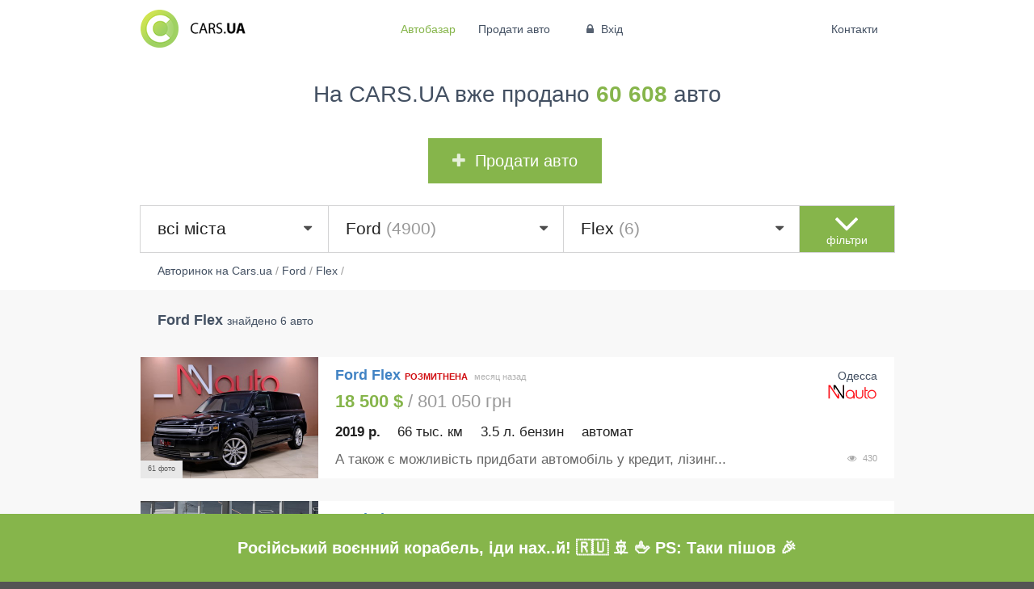

--- FILE ---
content_type: text/html; charset=UTF-8
request_url: https://cars.ua/avtobazar/ford/flex/
body_size: 13079
content:
<!DOCTYPE html> <html class="catalog"> <head> <meta charset="utf-8" /> <meta http-equiv="X-UA-Compatible" content="IE=edge,chrome=1" /> <meta name="viewport" content="width=device-width, initial-scale=1.0" /> <meta name="author" content="Dmitry Magunov" /> <meta http-equiv="content-language" content ="ru"/> <meta name="ahrefs-site-verification" content="2f58984ba06a1aceb3b2c57dfc33343cf3a101c60f430fe71f3df1763c11a298"> <title>CARS.UA - Купить Ford Flex. Cars.ua — новый лидер автопродажи.</title> <link href="/theme/index/dist/cars-main.css?v=0.0.114" rel="stylesheet" type="text/css" /> <style>
			_:-ms-fullscreen, :root .ui.footer.menu .ui.container { margin-left:0 !important; }
			_:-ms-fullscreen, :root .ui.top.menu .ui.container { margin-left:0 !important; }
		</style> <script src="https://apis.google.com/js/platform.js" async defer>
			  {lang: 'ru', parsetags: 'explicit'}
			</script> <script>
			  window.fbAsyncInit = function() {
			    FB.init({
			      appId      : '1073715916035702',
			      // appId      : '911984418836780',
			      xfbml      : true,
			      version    : 'v2.9'
			    });
			  };

			  (function(d, s, id){
			     var js, fjs = d.getElementsByTagName(s)[0];
			     if (d.getElementById(id)) {return;}
			     js = d.createElement(s); js.id = id;
			     js.src = "//connect.facebook.net/ru_RU/all.js";
			     fjs.parentNode.insertBefore(js, fjs);
			   }(document, 'script', 'facebook-jssdk'));
			</script> <script type="application/ld+json"> 
		 {

			"@context" : "http://schema.org", 
			"@type" : "Organization",
			"name" : "Cars.ua",
			"url" : "https://cars.ua", 
			"logo": "https://cars.ua/theme/index/img/cars/logo.png",
			"sameAs" : [
				"https://www.facebook.com/carsukraine/", 
				"https://www.instagram.com/carsukraine/"
			]
		}
		</script> <script type="text/javascript">
			var dataLayer = window.dataLayer || [];
		</script> <meta name="description" content="Купить новые и БУ Ford Flex на Cars.ua"/> <meta name="keywords" content="Ford Flex,купить Ford Flex"/> <META NAME="ROBOTS" CONTENT="INDEX, FOLLOW" /> </head> <body> <noscript><iframe src="https://www.googletagmanager.com/ns.html?id=GTM-57VZ47X" height="0" width="0" style="display:none;visibility:hidden"></iframe></noscript> <div class="ui right vertical menu sidebar"> <a href="/contacts/" class="item ">Контакти</a> <a href="/sf/d0/" class="item">Автодилерам</a> <a href="/sf/a/" class="item">Реклама на Cars.ua</a> <a href="/ht/1/" class="item">Поради</a> <a href="/sf/u2/" class="item">Наші переваги</a> </div> <div class="main pusher"> <div class="goto-up"> <i class="inverted big angle up icon"></i> <p>нагору</p> </div> <div class="desktop-hide mobile-hide telegram"> <div class="close"><i class="remove icon"></i></div> <div class="ui unstackable middle aligned padded grid"> <div class="three wide column"><a href="https://t.me/carsuabot" rel="nofollow"><img class="ui image" src="/theme/index/img/cars/chatbot/telegram-small.png"></a></div> <div class="eight wide column"><a href="https://t.me/carsuabot" rel="nofollow">Слідкуй за авто <b>за вигідною ціною</b> у своєму месенджері!</a></div> <div class="five wide column"><a href="https://t.me/carsuabot" rel="nofollow" class="ui inverted button">Відкрити</a></div> </div> </div> <div class="telegram" style="display: flex; align-items: center; justify-content: center;"> <div class="ui unstackable middle aligned padded grid"> <h1 style="text-align:center; font-size: 20px; margin: 0 auto;">Російський воєнний корабель, іди нах..й! 🇷🇺 🚢 🖕 PS: Таки пішов 🎉</h1> </div> </div> <div id="fb-root"></div> <div class="top ui borderless text three item menu mobile-hide"> <div class="ui container"> <a href="/" class="logo item "> <img src="/theme/index/img/cars/logo.png" class="ui image"> </a> <div class="links item"> <a href="/" class='selected ' >Автобазар</a> <a href="/cars-add/" class='active ' >Продати авто</a> <a href="/cars-login/" pushstate popstate is="pushstate-anchor" class="item" ><i class="lock icon"></i> Вхід</a> </div> <div class="right menu"> <a href="/contacts/" class="item " >Контакти</a> </div> </div> </div> <div class="top ui borderless menu desktop-hide"> <a href="/" class='item selected ' >Автобазар</a> <a href="/cars-add/" class='item active ' >Продати авто</a> <a href="/cars-login/" pushstate popstate is="pushstate-anchor" class="item" ><i class="lock icon"></i> Вхід</a> <a class="item sidebar-link"><i class="sidebar icon "></i></a> </div> <div class="cars" data-init="true"> <div class="ui container center aligned banner cars-top"> <div class="ui basic segment"> <div class="ui header">
            На CARS.UA вже продано <strong>60 608</strong> авто
        </div> <a class="ui positive huge button" href="/cars-add"><i class="plus icon"></i>Продати авто</a> </div> </div> <div class="cars-filter"> <div class="ui container"> <form class="cars-filters" > <input type="hidden" name="phone" value=""> <input type="hidden" name="top" value=""> <div class="ui middle aligned celled grid main-filter"> <div class="row"> <div class="four wide computer thirteen wide tablet column"> <select class="ui big city dropdown fluid" name="city" style="visibility: hidden"> <option value="0">всі міста</option> <option data-translit="vinnica" data-case="vinnice" value="Винница" >Винница (2425)</option> <option data-translit="dnepr" data-case="dnepre" value="Днепр" >Днепр (6998)</option> <option data-translit="doneck" data-case="donecke" value="Донецк" >Донецк (1732)</option> <option data-translit="zhitomir" data-case="zhitomire" value="Житомир" >Житомир (2160)</option> <option data-translit="zaporozhe" data-case="zaporozhe" value="Запорожье" >Запорожье (2466)</option> <option data-translit="ivano-frankovsk" data-case="ivano-frankovske" value="Ивано-Франковск" >Ивано-Франковск (1756)</option> <option data-translit="kiev" data-case="kieve" value="Киев" >Киев (22610)</option> <option data-translit="kropivnickij" data-case="kropivnickom" value="Кропивницкий" >Кропивницкий (1325)</option> <option data-translit="lugansk" data-case="luganske" value="Луганск" >Луганск (575)</option> <option data-translit="luck" data-case="lucke" value="Луцк" >Луцк (2875)</option> <option data-translit="lvov" data-case="lvove" value="Львов" >Львов (5223)</option> <option data-translit="nikolaev" data-case="nikolaeve" value="Николаев" >Николаев (2637)</option> <option data-translit="odessa" data-case="odesse" value="Одесса" >Одесса (11603)</option> <option data-translit="poltava" data-case="poltave" value="Полтава" >Полтава (2465)</option> <option data-translit="rovno" data-case="rovno" value="Ровно" >Ровно (1822)</option> <option data-translit="sevastopol" data-case="sevastopole" value="Севастополь" >Севастополь (25)</option> <option data-translit="sumy" data-case="sumah" value="Сумы" >Сумы (1573)</option> <option data-translit="ternopol" data-case="ternopole" value="Тернополь" >Тернополь (1239)</option> <option data-translit="uzhgorod" data-case="uzhgorode" value="Ужгород" >Ужгород (1803)</option> <option data-translit="harkov" data-case="harkove" value="Харьков" >Харьков (5040)</option> <option data-translit="herson" data-case="hersone" value="Херсон" >Херсон (1273)</option> <option data-translit="hmelnickij" data-case="hmelnickom" value="Хмельницкий" >Хмельницкий (2176)</option> <option data-translit="cherkassy" data-case="cherkassah" value="Черкассы" >Черкассы (1954)</option> <option data-translit="chernigov" data-case="chernigove" value="Чернигов" >Чернигов (1371)</option> <option data-translit="chernovcy" data-case="chernovcah" value="Черновцы" >Черновцы (4302)</option> </select> </div> <div class="two wide computer three wide tablet center aligned  column advanced-filter-open-button desktop-hide" > <i class="angle huge down icon "></i> <span>фільтри</span> </div> <div class="two wide computer three wide tablet center aligned column advanced-filter-close-button desktop-hide" style="display: none"> <i class="angle huge up icon"></i> <span>фільтри</span> </div> <div class="sixteen wide tablet five wide computer column field mobile-hide"> <select class="ui big make dropdown fluid" name="make_id" style="visibility: hidden"> <option value="0">всі марки</option> <option data-translit="acura" value="98" >Acura (218)</option> <option data-translit="aixam" value="2" >Aixam (7)</option> <option data-translit="alfa-romeo" value="3" >Alfa Romeo (159)</option> <option data-translit="altamarea" value="3988" >Altamarea (8)</option> <option data-translit="aro" value="101" >Aro (7)</option> <option data-translit="asia" value="4" >Asia (6)</option> <option data-translit="aston-martin" value="5" >Aston Martin (34)</option> <option data-translit="audi" value="6" >Audi (4534)</option> <option data-translit="austin" value="7" >Austin (1)</option> <option data-translit="baic" value="4322" >Baic (1)</option> <option data-translit="barkas-barkas" value="103" >Barkas (Баркас) (4)</option> <option data-translit="baw" value="1540" >Baw (7)</option> <option data-translit="bentley" value="8" >Bentley (96)</option> <option data-translit="bmw" value="9" >BMW (4896)</option> <option data-translit="brilliance" value="329" >Brilliance (8)</option> <option data-translit="bugatti" value="109" >Bugatti (12)</option> <option data-translit="buick" value="110" >Buick (73)</option> <option data-translit="byd" value="386" >BYD (100)</option> <option data-translit="cadillac" value="11" >Cadillac (122)</option> <option data-translit="chana" value="407" >Chana (8)</option> <option data-translit="changan" value="1580" >Changan (2)</option> <option data-translit="changhe" value="1567" >Changhe (7)</option> <option data-translit="chery" value="190" >Chery (706)</option> <option data-translit="chevrolet" value="13" >Chevrolet (2062)</option> <option data-translit="chrysler" value="14" >Chrysler (214)</option> <option data-translit="citroen" value="15" >Citroen (948)</option> <option data-translit="dacia" value="17" >Dacia (305)</option> <option data-translit="dadi" value="198" >Dadi (25)</option> <option data-translit="daewoo" value="18" >Daewoo (2393)</option> <option data-translit="daf" value="115" >Daf (57)</option> <option data-translit="daf-vdl" value="1441" >DAF / VDL (2)</option> <option data-translit="daihatsu" value="19" >Daihatsu (42)</option> <option data-translit="datsun" value="4206" >Datsun (1)</option> <option data-translit="dodge" value="118" >Dodge (398)</option> <option data-translit="dongfeng" value="308" >Dongfeng (22)</option> <option data-translit="eagle" value="120" >Eagle (1)</option> <option data-translit="faw" value="121" >FAW (34)</option> <option data-translit="ferrari" value="22" >Ferrari (16)</option> <option data-translit="fiat" value="23" >Fiat (1158)</option> <option data-translit="fisker" value="3444" >Fisker (2)</option> <option data-translit="ford" value="24" selected>Ford (4900)</option> <option data-translit="fso" value="25" >FSO (3)</option> <option data-translit="fuqi" value="197" >FUQI (2)</option> <option data-translit="gac" value="4323" >GAC (3)</option> <option data-translit="geely" value="185" >Geely (652)</option> <option data-translit="gmc" value="123" >GMC (55)</option> <option data-translit="gonow" value="183" >Gonow (1)</option> <option data-translit="great-wall" value="124" >Great Wall (117)</option> <option data-translit="groz" value="1575" >Groz (4)</option> <option data-translit="hafei" value="191" >Hafei (2)</option> <option data-translit="honda" value="28" >Honda (1305)</option> <option data-translit="huabei" value="2595" >Huabei (5)</option> <option data-translit="huanghai" value="388" >Huanghai (1)</option> <option data-translit="hummer" value="127" >Hummer (18)</option> <option data-translit="hyundai" value="29" >Hyundai (3031)</option> <option data-translit="infiniti" value="128" >Infiniti (403)</option> <option data-translit="iran-khodro" value="3821" >Iran Khodro (4)</option> <option data-translit="isuzu" value="30" >Isuzu (28)</option> <option data-translit="iveco" value="175" >Iveco (125)</option> <option data-translit="jac" value="317" >JAC (44)</option> <option data-translit="jaguar" value="31" >Jaguar (185)</option> <option data-translit="jeep" value="32" >Jeep (733)</option> <option data-translit="jiangnan" value="4319" >Jiangnan (1)</option> <option data-translit="jonway" value="1574" >Jonway (1)</option> <option data-translit="kia" value="33" >Kia (2100)</option> <option data-translit="king-long" value="2676" >King Long (10)</option> <option data-translit="konecranes" value="4000" >Konecranes (1)</option> <option data-translit="lamborghini" value="35" >Lamborghini (27)</option> <option data-translit="lancia" value="36" >Lancia (44)</option> <option data-translit="land-rover" value="37" >Land Rover (827)</option> <option data-translit="landwind" value="406" >Landwind (4)</option> <option data-translit="ldv" value="134" >LDV (7)</option> <option data-translit="lexus" value="38" >Lexus (943)</option> <option data-translit="lifan" value="334" >Lifan (42)</option> <option data-translit="lincoln" value="135" >Lincoln (109)</option> <option data-translit="lotus" value="41" >Lotus (2)</option> <option data-translit="man" value="4320" >MAN (76)</option> <option data-translit="maserati" value="45" >Maserati (63)</option> <option data-translit="maybach" value="46" >Maybach (6)</option> <option data-translit="mazda" value="47" >Mazda (2055)</option> <option data-translit="mclaren" value="3101" >McLaren (3)</option> <option data-translit="mercedes-benz" value="48" >Mercedes-Benz (5812)</option> <option data-translit="mercury" value="144" >Mercury (4)</option> <option data-translit="mg" value="49" >MG (53)</option> <option data-translit="mini" value="147" >MINI (219)</option> <option data-translit="mitsubishi" value="52" >Mitsubishi (2412)</option> <option data-translit="morris" value="54" >Morris (1)</option> <option data-translit="nissan" value="55" >Nissan (3438)</option> <option data-translit="nysa-nysa" value="2045" >Nysa (Ныса) (3)</option> <option data-translit="opel" value="56" >Opel (3924)</option> <option data-translit="peterbilt" value="346" >Peterbilt (1)</option> <option data-translit="peugeot" value="58" >Peugeot (1570)</option> <option data-translit="plymouth" value="181" >Plymouth (2)</option> <option data-translit="pontiac" value="149" >Pontiac (14)</option> <option data-translit="porsche" value="59" >Porsche (636)</option> <option data-translit="proton" value="60" >Proton (1)</option> <option data-translit="ravon" value="4318" >Ravon (35)</option> <option data-translit="renault" value="62" >Renault (3760)</option> <option data-translit="rolls-royce" value="63" >Rolls-Royce (46)</option> <option data-translit="rover" value="64" >Rover (69)</option> <option data-translit="saab" value="65" >Saab (25)</option> <option data-translit="saipa" value="3437" >Saipa (4)</option> <option data-translit="samand" value="192" >Samand (23)</option> <option data-translit="samsung" value="325" >Samsung (9)</option> <option data-translit="saturn" value="331" >Saturn (1)</option> <option data-translit="scion" value="3268" >Scion (2)</option> <option data-translit="seat" value="67" >Seat (299)</option> <option data-translit="shuanghuan" value="195" >Shuanghuan (3)</option> <option data-translit="skoda" value="70" >Skoda (2692)</option> <option data-translit="sma" value="311" >SMA (12)</option> <option data-translit="smart" value="71" >Smart (195)</option> <option data-translit="soueast" value="194" >SouEast (4)</option> <option data-translit="spyker" value="411" >Spyker (1)</option> <option data-translit="ssangyong" value="73" >SsangYong (225)</option> <option data-translit="star" value="214" >Star (1)</option> <option data-translit="subaru" value="75" >Subaru (589)</option> <option data-translit="suzuki" value="76" >Suzuki (356)</option> <option data-translit="talbot" value="77" >Talbot (3)</option> <option data-translit="tata" value="78" >TATA (9)</option> <option data-translit="tatra" value="204" >Tatra (2)</option> <option data-translit="tesla" value="2233" >Tesla (511)</option> <option data-translit="tiger" value="2050" >Tiger (1)</option> <option data-translit="toyota" value="79" >Toyota (3645)</option> <option data-translit="trabant" value="345" >Trabant (1)</option> <option data-translit="triumph" value="80" >Triumph (1)</option> <option data-translit="van-hool" value="206" >Van Hool (3)</option> <option data-translit="volkswagen" value="84" >Volkswagen (8570)</option> <option data-translit="volvo" value="85" >Volvo (745)</option> <option data-translit="wartburg" value="339" >Wartburg (17)</option> <option data-translit="willys" value="1820" >Willys (2)</option> <option data-translit="wuling" value="2653" >Wuling (1)</option> <option data-translit="xin-kai" value="338" >Xin kai (2)</option> <option data-translit="yugo" value="87" >Yugo (1)</option> <option data-translit="zastava" value="2309" >Zastava (5)</option> <option data-translit="zotye" value="3610" >Zotye (2)</option> <option data-translit="zuk" value="3089" >Zuk (6)</option> <option data-translit="zx" value="322" >ZX (14)</option> <option data-translit="avia" value="173" >АВИА (4)</option> <option data-translit="bogdan" value="188" >Богдан (46)</option> <option data-translit="vaz" value="88" >ВАЗ (8189)</option> <option data-translit="vis" value="90" >ВИС (4)</option> <option data-translit="gaz" value="91" >ГАЗ (1350)</option> <option data-translit="detskij-transport" value="3636" >Детский транспорт (3)</option> <option data-translit="drugoe" value="165" >Другое (255)</option> <option data-translit="eraz" value="170" >ЕРАЗ (3)</option> <option data-translit="zaz" value="89" >ЗАЗ (1724)</option> <option data-translit="zil" value="168" >ЗИЛ (133)</option> <option data-translit="zim" value="1544" >ЗИМ (4)</option> <option data-translit="izh" value="92" >ИЖ (164)</option> <option data-translit="luaz" value="189" >ЛуАЗ (60)</option> <option data-translit="moskvich-azlk" value="94" >Москвич / АЗЛК (418)</option> <option data-translit="motocikly" value="4317" >Мотоциклы (97)</option> <option data-translit="raf" value="327" >РАФ (18)</option> <option data-translit="retro-avtomobili" value="199" >Ретро автомобили (27)</option> <option data-translit="samodelnyj" value="2863" >Самодельный (27)</option> <option data-translit="smz" value="2491" >СМЗ (6)</option> <option data-translit="traktor" value="153" >Трактор (103)</option> <option data-translit="uaz" value="93" >УАЗ (172)</option> <option data-translit="haz-antorus" value="390" >ХАЗ (Анторус) (1)</option> </select> </div> <div class="five wide computer sixteen wide tablet column field mobile-hide"> <select class="ui big model dropdown fluid" name="model_id" style="visibility: hidden"> <option value="0">всі моделі</option> <option data-translit="1614-gruz" value="37392" >1614 груз. (3)</option> <option data-translit="1614-pass" value="2636" >1614 пасс. (2)</option> <option data-translit="aerostar" value="1178" >Aerostar (6)</option> <option data-translit="aspire" value="1179" >Aspire (1)</option> <option data-translit="b-max" value="40406" >B-Max (8)</option> <option data-translit="bronco" value="2776" >Bronco (18)</option> <option data-translit="c-max" value="2036" >C-Max (335)</option> <option data-translit="capri" value="234" >Capri (1)</option> <option data-translit="chausson" value="34237" >Chausson (1)</option> <option data-translit="contour" value="1180" >Contour (10)</option> <option data-translit="cougar" value="236" >Cougar (1)</option> <option data-translit="courier" value="1679" >Courier (23)</option> <option data-translit="econoline" value="1182" >Econoline (3)</option> <option data-translit="econovan" value="1168" >Econovan (6)</option> <option data-translit="ecosport" value="45099" >EcoSport (41)</option> <option data-translit="edge" value="1945" >Edge (124)</option> <option data-translit="escape" value="1183" >Escape (265)</option> <option data-translit="escort" value="237" >Escort (171)</option> <option data-translit="escort-express" value="46752" >Escort Express (1)</option> <option data-translit="escort-van" value="36235" >Escort van (5)</option> <option data-translit="expedition" value="1170" >Expedition (4)</option> <option data-translit="explorer" value="238" >Explorer (61)</option> <option data-translit="f-150" value="2103" >F-150 (27)</option> <option data-translit="f-250" value="2291" >F-250 (2)</option> <option data-translit="f-series" value="45836" >F-Series (39)</option> <option data-translit="festiva" value="31824" >Festiva (3)</option> <option data-translit="fiesta" value="239" >Fiesta (322)</option> <option data-translit="flex" value="3111" selected>Flex (6)</option> <option data-translit="focus" value="240" >Focus (1001)</option> <option data-translit="ford" value="31789" >Ford (31)</option> <option data-translit="fusion" value="241" >Fusion (500)</option> <option data-translit="galaxy" value="242" >Galaxy (43)</option> <option data-translit="granada" value="243" >Granada (14)</option> <option data-translit="grand-c-max" value="33614" >Grand C-MAX (7)</option> <option data-translit="gt" value="1189" >GT (2)</option> <option data-translit="ka" value="244" >KA (29)</option> <option data-translit="kuga" value="2874" >Kuga (117)</option> <option data-translit="ltd" value="37655" >LTD (1)</option> <option data-translit="maverick" value="245" >Maverick (7)</option> <option data-translit="mercury" value="28799" >Mercury (1)</option> <option data-translit="model-a" value="36861" >Model A (1)</option> <option data-translit="mondeo" value="246" >Mondeo (429)</option> <option data-translit="mustang" value="2047" >Mustang (77)</option> <option data-translit="mustang-gt" value="3112" >Mustang GT (16)</option> <option data-translit="mustang-shelby" value="1190" >Mustang Shelby (5)</option> <option data-translit="orion" value="247" >Orion (42)</option> <option data-translit="probe" value="248" >Probe (6)</option> <option data-translit="puma" value="249" >Puma (4)</option> <option data-translit="ranger" value="1171" >Ranger (28)</option> <option data-translit="raptor" value="36580" >Raptor (5)</option> <option data-translit="s-max" value="2037" >S-Max (20)</option> <option data-translit="scorpio" value="250" >Scorpio (169)</option> <option data-translit="sierra" value="2970" >Sierra (275)</option> <option data-translit="taunus" value="1174" >Taunus (9)</option> <option data-translit="taurus" value="1193" >Taurus (25)</option> <option data-translit="telstar" value="30471" >Telstar (1)</option> <option data-translit="tempo" value="1175" >Tempo (2)</option> <option data-translit="tourneo-connect-gruz" value="31543" >Tourneo Connect груз. (6)</option> <option data-translit="tourneo-connect-pass" value="1176" >Tourneo Connect пасс. (24)</option> <option data-translit="tourneo-custom" value="41503" >Tourneo Custom (7)</option> <option data-translit="transit" value="35396" >Transit (2)</option> <option data-translit="transit-chassis" value="3560" >Transit Chassis (8)</option> <option data-translit="transit-connect-gruz" value="31541" >Transit Connect груз. (46)</option> <option data-translit="transit-connect-pass" value="2364" >Transit Connect пасс. (56)</option> <option data-translit="transit-custom" value="41234" >Transit Custom (25)</option> <option data-translit="transit-van" value="3561" >Transit Van (5)</option> <option data-translit="transit-gruz" value="1177" >Transit груз. (196)</option> <option data-translit="transit-pass" value="31111" >Transit пасс. (163)</option> <option data-translit="windstar" value="1682" >Windstar (2)</option> <option data-translit="t" value="39583" >Т (5)</option> </select> </div> <div class="two wide computer three wide tablet center aligned  column advanced-filter-open-button mobile-hide" > <i class="angle down huge icon "></i> <span>фільтри</span> </div> <div class="two wide computer three wide tablet center aligned column advanced-filter-close-button mobile-hide" style="display: none"> <i class="angle huge up icon"></i> <span>фільтри</span> </div> </div> </div> <div class="advanced-filter" > <div class="cars-tags" style="display: none;"> </div> <div class="advanced-filter-form" style="display: none"> <div class="ui middle aligned padded grid"> <div class="six wide tablet four wide computer column price-column"> <label for="price_from">Ціна від</label> <input type="number" inputmode="decimal" step="0.01" pattern="[\d\.,]+" name="price_from" id="price_from"> </div> <div class="six wide tablet four wide computer column price-column"> <label for="price_to">Ціна до</label> <input type="number" inputmode="numeric" step="0.01" pattern="[\d\.,]+" name="price_to" id="price_to"> </div> <div class="right floated right aligned four wide tablet two wide computer column currency-column"> <div class="ui dropdown currency"> <input type="hidden" name="currency" value="USD"> <div class="text">$</div> <i class="dropdown icon"></i> <div class="menu"> <div class="item" data-value="USD">$</div> <div class="item" data-value="UAH">грн</div> <div class="item" data-value="EUR">&euro;</div> </div> </div> </div> <div class="eight wide tablet three wide computer column year-column"> <label for="year_from">Рік від</label> <select class="ui  dropdown " name="year_from" id="year_from"> <option value="0">будь-який</option> <option value="2026">2026</option> <option value="2025">2025</option> <option value="2024">2024</option> <option value="2023">2023</option> <option value="2022">2022</option> <option value="2021">2021</option> <option value="2020">2020</option> <option value="2019">2019</option> <option value="2018">2018</option> <option value="2017">2017</option> <option value="2016">2016</option> <option value="2015">2015</option> <option value="2014">2014</option> <option value="2013">2013</option> <option value="2012">2012</option> <option value="2011">2011</option> <option value="2010">2010</option> <option value="2009">2009</option> <option value="2008">2008</option> <option value="2007">2007</option> <option value="2006">2006</option> <option value="2005">2005</option> <option value="2004">2004</option> <option value="2003">2003</option> <option value="2002">2002</option> <option value="2001">2001</option> <option value="2000">2000</option> <option value="1999">1999</option> <option value="1998">1998</option> <option value="1997">1997</option> <option value="1996">1996</option> <option value="1995">1995</option> <option value="1994">1994</option> <option value="1993">1993</option> <option value="1992">1992</option> <option value="1991">1991</option> <option value="1990">1990</option> <option value="1989">1989</option> <option value="1988">1988</option> <option value="1987">1987</option> <option value="1986">1986</option> <option value="1985">1985</option> <option value="1984">1984</option> <option value="1983">1983</option> <option value="1982">1982</option> <option value="1981">1981</option> <option value="1980">1980</option> <option value="1979">1979</option> <option value="1978">1978</option> <option value="1977">1977</option> <option value="1976">1976</option> <option value="1975">1975</option> <option value="1974">1974</option> <option value="1973">1973</option> <option value="1972">1972</option> <option value="1971">1971</option> <option value="1970">1970</option> <option value="1969">1969</option> <option value="1968">1968</option> <option value="1967">1967</option> <option value="1966">1966</option> <option value="1965">1965</option> <option value="1964">1964</option> <option value="1963">1963</option> <option value="1962">1962</option> <option value="1961">1961</option> <option value="1960">1960</option> <option value="1959">1959</option> <option value="1958">1958</option> <option value="1957">1957</option> <option value="1956">1956</option> <option value="1955">1955</option> <option value="1954">1954</option> <option value="1953">1953</option> <option value="1952">1952</option> <option value="1951">1951</option> <option value="1950">1950</option> </select> </div> <div class="eight wide tablet three wide computer column year-column"> <label for="year_to">Рік до</label> <select class="ui  dropdown " name="year_to" id="year_to"> <option value="0">будь-який</option> <option value="2026">2026</option> <option value="2025">2025</option> <option value="2024">2024</option> <option value="2023">2023</option> <option value="2022">2022</option> <option value="2021">2021</option> <option value="2020">2020</option> <option value="2019">2019</option> <option value="2018">2018</option> <option value="2017">2017</option> <option value="2016">2016</option> <option value="2015">2015</option> <option value="2014">2014</option> <option value="2013">2013</option> <option value="2012">2012</option> <option value="2011">2011</option> <option value="2010">2010</option> <option value="2009">2009</option> <option value="2008">2008</option> <option value="2007">2007</option> <option value="2006">2006</option> <option value="2005">2005</option> <option value="2004">2004</option> <option value="2003">2003</option> <option value="2002">2002</option> <option value="2001">2001</option> <option value="2000">2000</option> <option value="1999">1999</option> <option value="1998">1998</option> <option value="1997">1997</option> <option value="1996">1996</option> <option value="1995">1995</option> <option value="1994">1994</option> <option value="1993">1993</option> <option value="1992">1992</option> <option value="1991">1991</option> <option value="1990">1990</option> <option value="1989">1989</option> <option value="1988">1988</option> <option value="1987">1987</option> <option value="1986">1986</option> <option value="1985">1985</option> <option value="1984">1984</option> <option value="1983">1983</option> <option value="1982">1982</option> <option value="1981">1981</option> <option value="1980">1980</option> <option value="1979">1979</option> <option value="1978">1978</option> <option value="1977">1977</option> <option value="1976">1976</option> <option value="1975">1975</option> <option value="1974">1974</option> <option value="1973">1973</option> <option value="1972">1972</option> <option value="1971">1971</option> <option value="1970">1970</option> <option value="1969">1969</option> <option value="1968">1968</option> <option value="1967">1967</option> <option value="1966">1966</option> <option value="1965">1965</option> <option value="1964">1964</option> <option value="1963">1963</option> <option value="1962">1962</option> <option value="1961">1961</option> <option value="1960">1960</option> <option value="1959">1959</option> <option value="1958">1958</option> <option value="1957">1957</option> <option value="1956">1956</option> <option value="1955">1955</option> <option value="1954">1954</option> <option value="1953">1953</option> <option value="1952">1952</option> <option value="1951">1951</option> <option value="1950">1950</option> </select> </div> <div class="sixteen wide tablet four wide computer column mileage-column"> <label for="mileage_to">Пробіг до</label> <input type="number" inputmode="numeric" step="0.01" max="999" onKeyDown="if(this.value.length==3 && event.keyCode>47 && event.keyCode < 58)return false;" pattern="[\d\.,]+" name="mileage_to" id="mileage_to"> <label class="sign">тис. км.</label> </div> <div class="eight wide tablet three wide computer column volume-column"> <label for="volume_from">Об'єм від <span class="desktop-hide">(л.)</span></label> <input type="number" inputmode="decimal" step="0.01" pattern="[\d\.,]+" name="volume_from" id="volume_from"> </div> <div class="eight wide tablet three wide computer column volume-column"> <label for="volume_to">до <span class="desktop-hide">(л.)</span></label> <input type="number" inputmode="decimal" step="0.01" pattern="[\d\.,]+" name="volume_to" id="volume_to"> <label class="mobile-hide">л.</label> </div> <div class="sixteen wide tablet three wide computer column fuel-column"> <label for="fuel">Паливо</label> <select class="ui  dropdown " name="fuel" id="fuel"> <option value="0">будь-яке</option> <option value="Бензин">Бензин</option> <option value="Бензин/Газ">Бензин/Газ</option> <option value="Дизель">Дизель</option> <option value="Гібрид">Гібрид</option> <option value="Електро">Електро</option> </select> </div> <div class="sixteen wide tablet three wide computer column transmission-column"> <label for="transmission">КПП</label> <select class="ui  dropdown " name="transmission" id="transmission"> <option value="0">будь-яка</option> <option value="Автомат">Автомат</option> <option value="Ручна / Механіка">Ручна / Механіка</option> <option value="Варіатор">Варіатор</option> </select> </div> <div class="sixteen wide tablet four wide computer column body-column"> <label for="body">Кузов</label> <select class="ui dropdown" name="body" id="body"> <option value="0">будь-який</option> <option value="Седан">Седан</option> <option value="Хетчбек">Хетчбек</option> <option value="Мікроавтобус">Мікроавтобус</option> <option value="Ліфтбек">Ліфтбек</option> <option value="Позашляховик / Кросовер">Позашляховик / Кросовер</option> <option value="Універсал">Універсал</option> <option value="Кабріолет">Кабріолет</option> <option value="Лімузин">Лімузин</option> <option value="Мінівен">Мінівен</option> <option value="Купе">Купе</option> <option value="Пікап">Пікап</option> <option value="Фургон">Фургон</option> </select> </div> <div class="sixteen wide tablet five wide computer column customs-column"> <label for="customs">Розмитнення</label> <select class="ui dropdown" name="customs" id="customs"> <option value="0">будь-яке</option> <option value="Розмитнена">Розмитнена</option> <option value="Не розмитнена">Не розмитнена</option> <option value="Не в Україні">Не в Україні</option> </select> </div> <div class="sixteen wide tablet six wide computer column sort-column"> <label for="sort">Сортувати за</label> <select class="ui dropdown " name="sort" id="sort"> <option value="date_desc">даті додавання</option> <option value="stat">популярності</option> <option value="comments">обговорюваності</option> <option value="price_asc">за зростанням ціни</option> <option value="price_desc">за спаданням ціни</option> <option value="mileage_asc">пробігу</option> </select> </div> <div class="sixteen wide tablet sixteen wide computer column"> <a class="ui huge fluid submit button">Знайти</a> </div> </div> </div> </div> </form> </div> </div> <div class="ui container "> <div class="breadcrumbs"> <ol itemscope itemtype="http://schema.org/BreadcrumbList" > <li itemprop="itemListElement" itemscope itemtype="http://schema.org/ListItem"> <a itemprop="item" href="https://cars.ua/" > <span itemprop="name">Авторинок на Cars.ua</span></a> <meta itemprop="position" content="1" /> </li>
    /
                    
                                            <li itemprop="itemListElement" itemscope itemtype="http://schema.org/ListItem"> <a itemprop="item" href="https://cars.ua/avtobazar/ford/" > <span itemprop="name">Ford</span></a> <meta itemprop="position" content="2" /> </li>
            / 
                                                    <li itemprop="itemListElement" itemscope itemtype="http://schema.org/ListItem"> <a itemprop="item" href="https://cars.ua/avtobazar/ford/flex/" > <span itemprop="name">Flex</span></a> <meta itemprop="position" content="3" /> </li>
            / 
                        
</ol> </div> </div> <div class="cars-top-items " style="display:none"> <div class="ui container "> <div class="ui header"> <div class="ui horizontal list"> <div class="item"> <img src="/theme/index/img/cars/order/top.png" width="40" height="40" align="absmiddle"> <div class="content"> <b> ТОП авто</b> <a href="/?top=1">переглянути всі</a> </div> </div> </div> </div> <div class="ui link very relaxed items"> </div> </div> </div> <div class="cars-items "> <div class="ui container"> <div class="ui header main-header"> <h1>Ford Flex</h1> <span> знайдено 6 авто</span> </div> <div class="ui link very relaxed items "> <div class="item " data-id="253707" > <div class="image "> <div class="ui active centered loader"></div> <div class="ui fluid  image"> <a pushstate popstate is="pushstate-anchor" href="/kupit-nnauto-ford-flex-odessa_253707/" title="Продам Ford Flex 2019 года в Одессе"> <img src="/thumb/upload/w440/h300/q80/694902372d7239_39323158.jpg" alt="Продам Ford Flex 2019 года в Одессе" title="Продам Ford Flex  в Одессе 2019 года выпуска за 18 500$" width="440" height="300"> </a> <div class="ui bottom left attached mini label">
									61 фото
							</div> </div> </div> <div class="content "> <div class="meta date desktop-hide"> <span class="source">2025-12-22 10:31:55</span> <span class="formatted"></span> </div> <div class="header"> <a pushstate popstate is="pushstate-anchor" href="/kupit-nnauto-ford-flex-odessa_253707/" title="Продам Ford Flex 2019 года в Одессе">Ford Flex </a> <span class="no-customs">Розмитнена</span> </div> <div class="ui right floated text contacts mobile-hide"><b>Одесса</b> <img src="https://cars.ua/img/upload/5ee8bf48b6c418_64876746.png"></div> <div class="meta date mobile-hide"> <span class="source">2025-12-22 10:31:55</span> <span class="formatted"></span> </div> <div class="description"> <div class="price"><span>18 500 $</span> / 801 050 грн</div> <div class="text contacts desktop-hide"><b>Одесса</b> <span class="logo"><img src="https://cars.ua/img/upload/5ee8bf48b6c418_64876746.png"></span></div> <p><b>2019 р.</b> <span>66 тыс. км</span> <span>3.5 л. Бензин</span> <span>Автомат</span></p> </div> <div class="ui right floated text stat mobile-hide clearfix"> <span class="popup statistics " data-html="<b>430</b> переглядів <b>254</b> унікальних відвідувача " data-variation="tiny" data-position="top left"><i class="unhide icon"></i> 430</span> </div> <div class="extra"> <p class="mobile-hide">А також є можливість придбати автомобіль у кредит, лізинг...</p> <div class="ui text stat desktop-hide"> <i class="unhide icon"></i> 430
														
					</div> </div> </div> </div> <div class="item " data-id="227950" > <div class="image "> <div class="ui active centered loader"></div> <div class="ui fluid  image"> <a pushstate popstate is="pushstate-anchor" href="/kupit-american-wheels-ford-flex-sel-chernovcy_227950/" title="Продам Ford Flex SEL 2018 года в Черновцах"> <img src="/thumb/upload/w440/h300/q80/64c786bc1ab710_51876802.jpg" alt="Продам Ford Flex SEL 2018 года в Черновцах" title="Продам Ford Flex SEL в Черновцах 2018 года выпуска за 16 800$" width="440" height="300"> </a> <div class="ui bottom left attached mini label">
									25 фото
							</div> </div> </div> <div class="content sold"> <div class="meta date desktop-hide"> <span class="source">2023-07-31 12:27:20</span> <span class="formatted"></span> </div> <div class="header"> <a pushstate popstate is="pushstate-anchor" href="/kupit-american-wheels-ford-flex-sel-chernovcy_227950/" title="Продам Ford Flex SEL 2018 года в Черновцах">Ford Flex SEL</a> <span class="no-customs">Розмитнена</span> </div> <div class="ui right floated text contacts mobile-hide"><b>Черновцы</b> <img src="https://cars.ua/img/upload/62f3d7a57c8ca8_26309906.png"></div> <div class="meta date mobile-hide"> <span class="source">2023-07-31 12:27:20</span> <span class="formatted"></span> </div> <div class="description"> <div class="price"><span>16 800 $</span> / 727 440 грн <span class="old">17 600 $</span></div> <div class="text contacts desktop-hide"><b>Черновцы</b> <span class="logo"><img src="https://cars.ua/img/upload/62f3d7a57c8ca8_26309906.png"></span></div> <p><b>2018 р.</b> <span>51 тыс. км</span> <span>3.5 л. Бензин/Газ</span> <span>Автомат</span></p> </div> <div class="ui right floated text stat mobile-hide clearfix"> <span class="popup statistics " data-html="<b>6584</b> перегляди <b>3828</b> унікальних відвідувачів " data-variation="tiny" data-position="top left"><i class="unhide icon"></i> 6584</span> </div> <div class="extra"> <p class="mobile-hide">Автомобіль зі Сполучених Штатів з мінімальним фронтальним...</p> <div class="ui text stat desktop-hide"> <i class="unhide icon"></i> 6584
														
					</div> </div> </div> </div> <div class="item " data-id="206775" > <div class="image "> <div class="ui active centered loader"></div> <div class="ui fluid  image"> <a pushstate popstate is="pushstate-anchor" href="/kupit-ford-flex-vinnica_206775/" title="Продам Ford Flex 2017 года в Виннице"> <img src="/thumb/car/20220111/w440/h300/q80/kupit-ford-flex-vinnica-3050074.jpg" alt="Продам Ford Flex 2017 года в Виннице" title="Продам Ford Flex  в Виннице 2017 года выпуска за 18 000&euro;" width="440" height="300"> </a> <div class="ui bottom left attached mini label">
									27 фото
							</div> </div> </div> <div class="content "> <div class="meta date desktop-hide"> <span class="source">2022-01-11 10:52:12</span> <span class="formatted"></span> </div> <div class="header"> <a pushstate popstate is="pushstate-anchor" href="/kupit-ford-flex-vinnica_206775/" title="Продам Ford Flex 2017 года в Виннице">Ford Flex </a> <span class="no-customs">Розмитнена</span> </div> <div class="ui right floated text contacts mobile-hide"><b>Винница</b> </div> <div class="meta date mobile-hide"> <span class="source">2022-01-11 10:52:12</span> <span class="formatted"></span> </div> <div class="description"> <div class="price"><span>18 000 &euro;</span> / 905 400 грн</div> <div class="text contacts desktop-hide"><b>Винница</b> <span class="logo"></span></div> <p><b>2017 р.</b> <span>97 тыс. км</span> <span>3.5 л. Бензин</span> <span>Автомат</span></p> </div> <div class="ui right floated text stat mobile-hide clearfix"> <span class="popup statistics " data-html="<b>1904</b> перегляди <b>1158</b> унікальних відвідувачів " data-variation="tiny" data-position="top left"><i class="unhide icon"></i> 1904</span> </div> <div class="extra"> <p class="mobile-hide">Великий 7-ми місний кроссовер. Дуже комфортний, приємний...</p> <div class="ui text stat desktop-hide"> <i class="unhide icon"></i> 1904
														
					</div> </div> </div> </div> <div class="item " data-id="193979" > <div class="image "> <div class="ui active centered loader"></div> <div class="ui fluid  image"> <a pushstate popstate is="pushstate-anchor" href="/kupit-ford-flex-sel-kiev_193979/" title="Продам Ford Flex SEL 2016 года в Киеве"> <img src="/thumb/car/20210629/w440/h300/q80/kupit-ford-flex-sel-kiev-2805765.jpg" alt="Продам Ford Flex SEL 2016 года в Киеве" title="Продам Ford Flex SEL в Киеве 2016 года выпуска за 18 300$" width="440" height="300"> </a> <div class="ui bottom left attached mini label">
									29 фото
							</div> </div> </div> <div class="content "> <div class="meta date desktop-hide"> <span class="source">2021-06-29 15:21:45</span> <span class="formatted"></span> </div> <div class="header"> <a pushstate popstate is="pushstate-anchor" href="/kupit-ford-flex-sel-kiev_193979/" title="Продам Ford Flex SEL 2016 года в Киеве">Ford Flex SEL</a> <span class="no-customs">Розмитнена</span> </div> <div class="ui right floated text contacts mobile-hide"><b>Киев</b> </div> <div class="meta date mobile-hide"> <span class="source">2021-06-29 15:21:45</span> <span class="formatted"></span> </div> <div class="description"> <div class="price"><span>18 300 $</span> / 792 390 грн</div> <div class="text contacts desktop-hide"><b>Киев</b> <span class="logo"></span></div> <p><b>2016 р.</b> <span>80 тыс. км</span> <span>3.5 л. Бензин</span> <span>Автомат</span></p> </div> <div class="ui right floated text stat mobile-hide clearfix"> <span class="popup statistics " data-html="<b>2621</b> перегляд <b>1553</b> унікальних відвідувача <b>3</b> покази телефону" data-variation="tiny" data-position="top left"><i class="unhide icon"></i> 2621</span> </div> <div class="extra"> <p class="mobile-hide">Авто готове до постановки на облік. Двигун 3.5...</p> <div class="ui text stat desktop-hide"> <i class="unhide icon"></i> 2621
														
					</div> </div> </div> </div> <div class="item " data-id="191165" > <div class="image "> <div class="ui active centered loader"></div> <div class="ui fluid  image"> <a pushstate popstate is="pushstate-anchor" href="/kupit-ford-flex-sel-odessa_191165/" title="Продам Ford Flex SEL 2019 года в Одессе"> <img src="/thumb/car/20210521/w440/h300/q80/kupit-ford-flex-sel-odessa-2750296.jpeg" alt="Продам Ford Flex SEL 2019 года в Одессе" title="Продам Ford Flex SEL в Одессе 2019 года выпуска за 25 299$" width="440" height="300"> </a> <div class="ui bottom left attached mini label">
									13 фото
							</div> </div> </div> <div class="content "> <div class="meta date desktop-hide"> <span class="source">2021-05-21 17:09:41</span> <span class="formatted"></span> </div> <div class="header"> <a pushstate popstate is="pushstate-anchor" href="/kupit-ford-flex-sel-odessa_191165/" title="Продам Ford Flex SEL 2019 года в Одессе">Ford Flex SEL</a> <span class="no-customs">Розмитнена</span> </div> <div class="ui right floated text contacts mobile-hide"><b>Одесса</b> </div> <div class="meta date mobile-hide"> <span class="source">2021-05-21 17:09:41</span> <span class="formatted"></span> </div> <div class="description"> <div class="price"><span>25 299 $</span> / 1 095 447 грн</div> <div class="text contacts desktop-hide"><b>Одесса</b> <span class="logo"></span></div> <p><b>2019 р.</b> <span>14 тыс. км</span> <span>3 л. Бензин</span> <span>Автомат</span></p> </div> <div class="ui right floated text stat mobile-hide clearfix"> <span class="popup statistics " data-html="<b>2226</b> переглядів <b>1336</b> унікальних відвідувачів <b>3</b> покази телефону" data-variation="tiny" data-position="top left"><i class="unhide icon"></i> 2226</span> </div> <div class="extra"> <p class="mobile-hide">Ford Flex SeL 09.2019 год в хорошем состоянии, 12 тыс. Км...</p> <div class="ui text stat desktop-hide"> <i class="unhide icon"></i> 2226
														
					</div> </div> </div> </div> <div class="item " data-id="175789" > <div class="image "> <div class="ui active centered loader"></div> <div class="ui fluid  image"> <a pushstate popstate is="pushstate-anchor" href="/kupit-ford-flex-luck_175789/" title="Продам Ford Flex 2015 года в Луцке"> <img src="/thumb/car/20201007/w440/h300/q80/kupit-ford-flex-luck-2443481.jpg" alt="Продам Ford Flex 2015 года в Луцке" title="Продам Ford Flex  в Луцке 2015 года выпуска за 16 900$" width="440" height="300"> </a> <div class="ui bottom left attached mini label">
									5 фото
							</div> </div> </div> <div class="content "> <div class="meta date desktop-hide"> <span class="source">2020-10-07 13:03:36</span> <span class="formatted"></span> </div> <div class="header"> <a pushstate popstate is="pushstate-anchor" href="/kupit-ford-flex-luck_175789/" title="Продам Ford Flex 2015 года в Луцке">Ford Flex </a> <span class="no-customs">Розмитнена</span> </div> <div class="ui right floated text contacts mobile-hide"><b>Луцк</b> </div> <div class="meta date mobile-hide"> <span class="source">2020-10-07 13:03:36</span> <span class="formatted"></span> </div> <div class="description"> <div class="price"><span>16 900 $</span> / 731 770 грн</div> <div class="text contacts desktop-hide"><b>Луцк</b> <span class="logo"></span></div> <p><b>2015 р.</b> <span>110 тыс. км</span> <span>3.5 л. Бензин</span> <span>Автомат</span></p> </div> <div class="ui right floated text stat mobile-hide clearfix"> <span class="popup statistics " data-html="<b>2983</b> перегляди <b>1775</b> унікальних відвідувачів " data-variation="tiny" data-position="top left"><i class="unhide icon"></i> 2983</span> </div> <div class="extra"> <p class="mobile-hide">FORD FLEX

Год выпуска: 2015

Тип двигателя: 3,5...</p> <div class="ui text stat desktop-hide"> <i class="unhide icon"></i> 2983
														
					</div> </div> </div> </div> </div> </div> <div class="ui center aligned container navigation"> <div class="ui large center aligned inline empty text" style="display: none">
				Немає машин за цими параметрами пошуку
		</div> <div class="ui center aligned inline text pager" style="display:none"> <a href="/avtobazar/ford/flex/p=1/" class="ui positive huge button" rel="next">Показати ще 10 авто</a> </div> </div> <div class="ui stackable grid container cars-links"> <div class="six wide column"> <div class="ui header">Продаж Ford Flex у містах</div> <ol class="two-column"> <li><a href="/avtobazar/vinnica/ford/flex/">Винница</a> <em>1</em></li> <li><a href="/avtobazar/kiev/ford/flex/">Киев</a> <em>1</em></li> <li><a href="/avtobazar/luck/ford/flex/">Луцк</a> <em>1</em></li> <li><a href="/avtobazar/odessa/ford/flex/">Одесса</a> <em>2</em></li> <li><a href="/avtobazar/chernovcy/ford/flex/">Черновцы</a> <em>1</em></li> </ol> </div> </div> </div> </div> <div class="cars-show" style="display: none"> <div class="ui container"> <div class="breadcrumbs"> </div> </div> <div class="car-container"> <div class="ui center aligned inline text loader" style="display: none">
    завантаження даних ...
</div> <div class="ui center aligned inline text empty" style="display: none">
    На жаль, немає авто за цими параметрами пошуку. <a href="/">Повернутися до каталогу</a> </div> <div class="car" data-id=""> </div> <div class="car-comments-container" data-id=""> </div> <div class="ui container car-comments-form" style="display: none"> <div class="ui center aligned header">
            Залишити повідомлення власнику 
        </div> <form id="propose-form" class="ui form"> <input type="hidden" name="car_id" value=""> <input type="hidden" name="type" value="question"> <div class="ui center aligned row"> <div class="sixteen wide required field"> <textarea rows="7" name="message" placeholder="Текст повідомлення"></textarea> </div> </div> <div class="ui center aligned row"> <div class="six wide required field"> <input type="text" placeholder="Ваше ім'я" autocapitalize="off" autocomplete="off" autocorrect="off" name="name" > </div> </div> <div class="ui center aligned row"> <div class="six wide required  field"> <input type="text" placeholder="Номер телефону" autocapitalize="off" autocomplete="off" autocorrect="off" name="phone" > </div> </div> <div class="ui error message"></div> <div class="ui center aligned row"> <button class="ui positive huge button" type="submit">Залишити повідомлення</button> </div> </form> </div> <div class="car-totals" data-id=""> </div> </div> <div class="sf-items"> <div class="ui center aligned container"> </div> </div> </div> <div class="login" style="display: none;"> <div class="ui container"> <div class="header clearfix"> <div class="close"> <i class="angle left inverted icon"></i> <div>назад</div> </div> <div class="text">
                Вхід до системи
            </div> </div> </div> <div class="content"> <div class="ui container"> <form class="ui large form" id="user-login-form"> <p>Щоб увійти до системи, просто вкажіть номер свого телефону:</p> <div class="field"> <div class="ui transparent big input"> <input type="tel" name="phone" autocapitalize="off" autocorrect="off" autocomplete="phone" require="true" placeholder="380XXXXXXXXX"> </div> </div> <div class="ui error message"></div> <div class="field"> <button class="ui positive huge button">Вхід</button> </div> </form> </div> </div> </div> <div class="confirm" style="display: none"> <div class="ui container"> <div class="header clearfix"> <div class="close"> <i class="angle left inverted icon"></i> <div>назад</div> </div> <div class="text">
                Підтвердження телефону
            </div> </div> </div> <div class="content"> <div class="ui container"> <form class="confirm-form ui large form"> <p>На Ваш номер телефону було відправлено СМС з кодом підтвердження:</p> <p><a href="javascript:void(0)" id="checkSmsLink">Перевірити статус СМС</a> <span id="smsStatus"></span></p> <div class="field"> <div class="ui transparent big input"> <input type="number" inputmode="numeric" pattern="\d+" maxlength="4" name="code" autocapitalize="off" autocorrect="off" autocomplete="off" require="true" placeholder="КОД ИЗ СМС"> </div> </div> <div class="ui error message"></div> <div class="field"> <button type="submit" class="ui positive huge  button">Готово</button> </div> <div class="field"> <a class="ui  disabled huge repeat button">Відправити код повторно</a> </div> </form> <div class="ui info message" style="display: none">
                    Якщо не приходить СМС з кодом, перевірте:
                        <ul> <li>не вимкнено чи телефон</li> <li>чи не знаходиться телефон у зоні, що не обслуговується мережею оператора/роумінгу</li> <li>пам'ять телефону заповнена</li> <li>іноді у мобільних операторів буває підвищена навантаження, зачекайте трохи</li> </ul> </div> </div> </div> </div> <div class="filter-button desktop-hide">
    фільтри <a class="ui circular label">0</a> </div> </div> <div class="footer"> <div class="ui container"> <div class="ui unstackable padded grid"> <div class="three wide column logo"> <a href="/" > <img src="/theme/index/img/cars/logo.png" class="mobile-hide ui image"> <img src="/theme/index/img/cars/logo-icon.png" class="desktop-hide ui image"> </a> </div> <div class="eight wide column links"> <ul> <li class="cb"> <a href="/ht/cb/"> <img src="/theme/index/img/cars/chatbot/telegram-small.png" class="ui avatar image"> <b>Чатбот <span class="mobile-hide">carsua Telegram</span></b> </a> </li> <li class="cb"> <a href="viber://pa?chatURI=carsuabot"> <img src="/theme/index/img/viber-logo.png" class="ui avatar image"> <b>Чатбот <span class="mobile-hide">carsua Viber</span></b> </a> </li> <li class="mobile-hide"><a href="/sf/d0/" >Автодилерам</a></li> <li class="mobile-hide"><a href="/sf/a/" >Реклама на Cars.ua</a></li> <li class="mobile-hide"><a href="/ht/1/" >Поради</a></li> <li class="mobile-hide"><a href="/sf/u2/" >Наші переваги</a></li> <li class="mobile-hide"><a href="/public/" >Правила розміщення</a></li> <li class="mobile-hide"><a href="/terms/" >Користувацька угода</a></li> <li class="mobile-hide"><a href="/privacy/" >Політика конфіденційності</a></li> <li> <img src="/theme/index/img/cars/visa-mastercard-logo.png"/> </li> </ul> </div> <div class="five wide right aligned column social"> <a href="https://www.youtube.com/channel/UCDSXKl2aetyshTVJsPkzavA" rel="nofollow"> <img src="/theme/index/img/cars/yt.svg" border="0"> </a> <a href="https://www.facebook.com/carsukraine/" rel="nofollow"> <img src="/theme/index/img/cars/fb.svg" border="0"> </a> <a href="https://www.instagram.com/carsukraine/" rel="nofollow"> <img src="/theme/index/img/cars/inst.svg" border="0"> </a> </div> </div> </div> </div> <script src="/theme/index/js/es5-shim.min.js"></script> <script src="/theme/index/js/es6-shim.min.js"></script> <script src="/theme/index/dist/cars-vendor.min.js?v=0.0.13"></script> <script src="/theme/index/dist/cars-main.min.js?v=0.0.157"></script> <script>(function(w,d,s,l,i){w[l]=w[l]||[];w[l].push({'gtm.start':
		new Date().getTime(),event:'gtm.js'});var f=d.getElementsByTagName(s)[0],
		j=d.createElement(s),dl=l!='dataLayer'?'&l='+l:'';j.async=true;j.src=
		'https://www.googletagmanager.com/gtm.js?id='+i+dl;f.parentNode.insertBefore(j,f);
		})(window,document,'script','dataLayer','GTM-57VZ47X');</script> <script>
		$(document).ready(function() {
			var ids = {
				top: [],
				regular: []
			};
			
									ids.regular = [253707,227950,206775,193979,191165,175789];
								
				
			
			new window.Cars(0, ids );
			
			

		});


	</script> </body> </html>